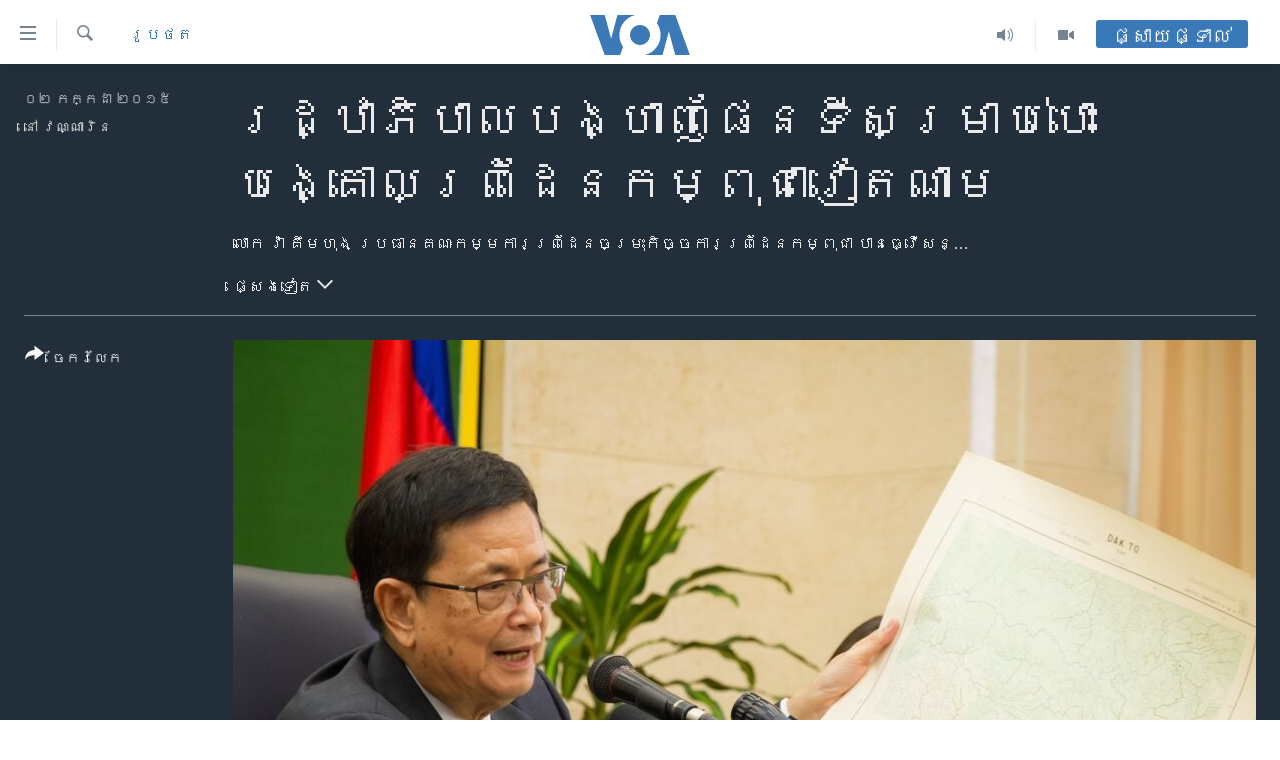

--- FILE ---
content_type: text/html; charset=utf-8
request_url: https://khmer.voanews.com/a/government-show-map-for-border-post-between-cambodia-and-vietnam/2845999.html
body_size: 11510
content:

<!DOCTYPE html>
<html lang="km" dir="ltr" class="no-js">
<head>
<link href="/Content/responsive/VOA/km-KH/VOA-km-KH.css?&amp;av=0.0.0.0&amp;cb=306" rel="stylesheet"/>
<script src="https://tags.voanews.com/voa-pangea/prod/utag.sync.js"></script> <script type='text/javascript' src='https://www.youtube.com/iframe_api' async></script>
<script type="text/javascript">
//a general 'js' detection, must be on top level in <head>, due to CSS performance
document.documentElement.className = "js";
var cacheBuster = "306";
var appBaseUrl = "/";
var imgEnhancerBreakpoints = [0, 144, 256, 408, 650, 1023, 1597];
var isLoggingEnabled = false;
var isPreviewPage = false;
var isLivePreviewPage = false;
if (!isPreviewPage) {
window.RFE = window.RFE || {};
window.RFE.cacheEnabledByParam = window.location.href.indexOf('nocache=1') === -1;
const url = new URL(window.location.href);
const params = new URLSearchParams(url.search);
// Remove the 'nocache' parameter
params.delete('nocache');
// Update the URL without the 'nocache' parameter
url.search = params.toString();
window.history.replaceState(null, '', url.toString());
} else {
window.addEventListener('load', function() {
const links = window.document.links;
for (let i = 0; i < links.length; i++) {
links[i].href = '#';
links[i].target = '_self';
}
})
}
var pwaEnabled = false;
var swCacheDisabled;
</script>
<meta charset="utf-8" />
<title>រដ្ឋាភិបាលបង្ហាញ​ផែនទី​សម្រាប់​បោះ​បង្គោល​ព្រំដែន​កម្ពុជា​វៀតណាម</title>
<meta name="description" content="លោក វ៉ា គឹមហុង ប្រធានគណៈកម្មការព្រំដែនចម្រុះកិច្ចការព្រំដែនកម្ពុជា បានធ្វើសន្និសីទកាសែតបង្ហាញផែនទីដែលទទួលស្គាល់ជាផ្លូវការសម្រាប់ប្រើបោះបង្គោលព្រំដែននៅឯទីស្តីការគណៈរដ្ឋមន្រ្តី កាល​ពី​ថ្ងៃ​ទី​២ ខែ​កក្កដា ឆ្នាំ​២០១៥។" />
<meta name="keywords" content="កម្ពុជា, រូបថត" />
<meta name="viewport" content="width=device-width, initial-scale=1.0" />
<meta http-equiv="X-UA-Compatible" content="IE=edge" />
<meta name="robots" content="max-image-preview:large"><meta property="fb:pages" content="154829473799" />
<meta name="msvalidate.01" content="3286EE554B6F672A6F2E608C02343C0E" />
<meta name="google-site-verification" content="9N67UibWUmTgBbmaYWYsq5uN7iR6xbECfPAJOqOdq1I" />
<link href="https://khmer.voanews.com/a/government-show-map-for-border-post-between-cambodia-and-vietnam/2845999.html" rel="canonical" />
<meta name="apple-mobile-web-app-title" content="វីអូអេ" />
<meta name="apple-mobile-web-app-status-bar-style" content="black" />
<meta name="apple-itunes-app" content="app-id=632618796, app-argument=//2845999.ltr" />
<meta content="រដ្ឋាភិបាលបង្ហាញ​ផែនទី​សម្រាប់​បោះ​បង្គោល​ព្រំដែន​កម្ពុជា​វៀតណាម" property="og:title" />
<meta content="លោក វ៉ា គឹមហុង ប្រធានគណៈកម្មការព្រំដែនចម្រុះកិច្ចការព្រំដែនកម្ពុជា បានធ្វើសន្និសីទកាសែតបង្ហាញផែនទីដែលទទួលស្គាល់ជាផ្លូវការសម្រាប់ប្រើបោះបង្គោលព្រំដែននៅឯទីស្តីការគណៈរដ្ឋមន្រ្តី កាល​ពី​ថ្ងៃ​ទី​២ ខែ​កក្កដា ឆ្នាំ​២០១៥។" property="og:description" />
<meta content="article" property="og:type" />
<meta content="https://khmer.voanews.com/a/government-show-map-for-border-post-between-cambodia-and-vietnam/2845999.html" property="og:url" />
<meta content="វីអូអេ" property="og:site_name" />
<meta content="https://www.facebook.com/VOAKhmer" property="article:publisher" />
<meta content="https://gdb.voanews.com/607dadad-3f49-421a-9e5d-624ee74aa95e_w1200_h630.jpg" property="og:image" />
<meta content="1200" property="og:image:width" />
<meta content="630" property="og:image:height" />
<meta content="184356595034015" property="fb:app_id" />
<meta content="នៅ វណ្ណារិន" name="Author" />
<meta content="gallery" name="twitter:card" />
<meta content="@voakhmer" name="twitter:site" />
<meta content="https://gdb.voanews.com/607dadad-3f49-421a-9e5d-624ee74aa95e_w1200_h630.jpg" name="twitter:image" />
<meta content="រដ្ឋាភិបាលបង្ហាញ​ផែនទី​សម្រាប់​បោះ​បង្គោល​ព្រំដែន​កម្ពុជា​វៀតណាម" name="twitter:title" />
<meta content="លោក វ៉ា គឹមហុង ប្រធានគណៈកម្មការព្រំដែនចម្រុះកិច្ចការព្រំដែនកម្ពុជា បានធ្វើសន្និសីទកាសែតបង្ហាញផែនទីដែលទទួលស្គាល់ជាផ្លូវការសម្រាប់ប្រើបោះបង្គោលព្រំដែននៅឯទីស្តីការគណៈរដ្ឋមន្រ្តី កាល​ពី​ថ្ងៃ​ទី​២ ខែ​កក្កដា ឆ្នាំ​២០១៥។" name="twitter:description" />
<link rel="amphtml" href="https://khmer.voanews.com/amp/government-show-map-for-border-post-between-cambodia-and-vietnam/2845999.html" />
<script type="application/ld+json">{"articleSection":"រូបថត","isAccessibleForFree":true,"headline":"រដ្ឋាភិបាលបង្ហាញ​ផែនទី​សម្រាប់​បោះ​បង្គោល​ព្រំដែន​កម្ពុជា​វៀតណាម","inLanguage":"km-KH","keywords":"កម្ពុជា, រូបថត","author":{"@type":"Person","url":"https://khmer.voanews.com/author/នៅ-វណ្ណារិន/i_biv","description":"","image":{"@type":"ImageObject"},"name":"នៅ វណ្ណារិន"},"datePublished":"2015-07-02 08:57:00Z","dateModified":"2015-07-03 04:28:35Z","publisher":{"logo":{"width":512,"height":220,"@type":"ImageObject","url":"https://khmer.voanews.com/Content/responsive/VOA/km-KH/img/logo.png"},"@type":"NewsMediaOrganization","url":"https://khmer.voanews.com","sameAs":["https://www.facebook.com/VOAKhmer","https://twitter.com/voakhmer","https://www.youtube.com/VOAKhmer","https://www.instagram.com/voakhmer/","https://t.me/voakhmer"],"name":"វីអូអេ - VOA Khmer","alternateName":""},"@context":"https://schema.org","@type":"NewsArticle","mainEntityOfPage":"https://khmer.voanews.com/a/government-show-map-for-border-post-between-cambodia-and-vietnam/2845999.html","url":"https://khmer.voanews.com/a/government-show-map-for-border-post-between-cambodia-and-vietnam/2845999.html","description":"លោក វ៉ា គឹមហុង ប្រធានគណៈកម្មការព្រំដែនចម្រុះកិច្ចការព្រំដែនកម្ពុជា បានធ្វើសន្និសីទកាសែតបង្ហាញផែនទីដែលទទួលស្គាល់ជាផ្លូវការសម្រាប់ប្រើបោះបង្គោលព្រំដែននៅឯទីស្តីការគណៈរដ្ឋមន្រ្តី កាល​ពី​ថ្ងៃ​ទី​២ ខែ​កក្កដា ឆ្នាំ​២០១៥។","image":{"width":1080,"height":608,"@type":"ImageObject","url":"https://gdb.voanews.com/607dadad-3f49-421a-9e5d-624ee74aa95e_w1080_h608.jpg"},"name":"រដ្ឋាភិបាលបង្ហាញ​ផែនទី​សម្រាប់​បោះ​បង្គោល​ព្រំដែន​កម្ពុជា​វៀតណាម"}</script>
<script src="/Scripts/responsive/infographics.b?v=dVbZ-Cza7s4UoO3BqYSZdbxQZVF4BOLP5EfYDs4kqEo1&amp;av=0.0.0.0&amp;cb=306"></script>
<script src="/Scripts/responsive/loader.b?v=Q26XNwrL6vJYKjqFQRDnx01Lk2pi1mRsuLEaVKMsvpA1&amp;av=0.0.0.0&amp;cb=306"></script>
<link rel="icon" type="image/svg+xml" href="/Content/responsive/VOA/img/webApp/favicon.svg" />
<link rel="alternate icon" href="/Content/responsive/VOA/img/webApp/favicon.ico" />
<link rel="apple-touch-icon" sizes="152x152" href="/Content/responsive/VOA/img/webApp/ico-152x152.png" />
<link rel="apple-touch-icon" sizes="144x144" href="/Content/responsive/VOA/img/webApp/ico-144x144.png" />
<link rel="apple-touch-icon" sizes="114x114" href="/Content/responsive/VOA/img/webApp/ico-114x114.png" />
<link rel="apple-touch-icon" sizes="72x72" href="/Content/responsive/VOA/img/webApp/ico-72x72.png" />
<link rel="apple-touch-icon-precomposed" href="/Content/responsive/VOA/img/webApp/ico-57x57.png" />
<link rel="icon" sizes="192x192" href="/Content/responsive/VOA/img/webApp/ico-192x192.png" />
<link rel="icon" sizes="128x128" href="/Content/responsive/VOA/img/webApp/ico-128x128.png" />
<meta name="msapplication-TileColor" content="#ffffff" />
<meta name="msapplication-TileImage" content="/Content/responsive/VOA/img/webApp/ico-144x144.png" />
<link rel="alternate" type="application/rss+xml" title="VOA - Top Stories [RSS]" href="/api/" />
<link rel="sitemap" type="application/rss+xml" href="/sitemap.xml" />
</head>
<body class=" nav-no-loaded cc_theme pg-media pg-photoblog js-category-to-nav nojs-images ">
<script type="text/javascript" >
var analyticsData = {url:"https://khmer.voanews.com/a/government-show-map-for-border-post-between-cambodia-and-vietnam/2845999.html",property_id:"467",article_uid:"2845999",page_title:"រដ្ឋាភិបាលបង្ហាញ​ផែនទី​សម្រាប់​បោះ​បង្គោល​ព្រំដែន​កម្ពុជា​វៀតណាម",page_type:"photo gallery",content_type:"photo",subcontent_type:"photo gallery",last_modified:"2015-07-03 04:28:35Z",pub_datetime:"2015-07-02 08:57:00Z",pub_year:"2015",pub_month:"07",pub_day:"02",pub_hour:"08",pub_weekday:"Thursday",section:"រូបថត",english_section:"photos",byline:"នៅ វណ្ណារិន",categories:"cambodia,photos",domain:"khmer.voanews.com",language:"Khmer",language_service:"VOA Khmer",platform:"web",copied:"no",copied_article:"",copied_title:"",runs_js:"Yes",cms_release:"8.44.0.0.306",enviro_type:"prod",slug:"government-show-map-for-border-post-between-cambodia-and-vietnam",entity:"VOA",short_language_service:"KHM",platform_short:"W",page_name:"រដ្ឋាភិបាលបង្ហាញ​ផែនទី​សម្រាប់​បោះ​បង្គោល​ព្រំដែន​កម្ពុជា​វៀតណាម"};
</script>
<noscript><iframe src="https://www.googletagmanager.com/ns.html?id=GTM-N8MP7P" height="0" width="0" style="display:none;visibility:hidden"></iframe></noscript><script type="text/javascript" data-cookiecategory="analytics">
var gtmEventObject = Object.assign({}, analyticsData, {event: 'page_meta_ready'});window.dataLayer = window.dataLayer || [];window.dataLayer.push(gtmEventObject);
if (top.location === self.location) { //if not inside of an IFrame
var renderGtm = "true";
if (renderGtm === "true") {
(function(w,d,s,l,i){w[l]=w[l]||[];w[l].push({'gtm.start':new Date().getTime(),event:'gtm.js'});var f=d.getElementsByTagName(s)[0],j=d.createElement(s),dl=l!='dataLayer'?'&l='+l:'';j.async=true;j.src='//www.googletagmanager.com/gtm.js?id='+i+dl;f.parentNode.insertBefore(j,f);})(window,document,'script','dataLayer','GTM-N8MP7P');
}
}
</script>
<!--Analytics tag js version start-->
<script type="text/javascript" data-cookiecategory="analytics">
var utag_data = Object.assign({}, analyticsData, {});
if(typeof(TealiumTagFrom)==='function' && typeof(TealiumTagSearchKeyword)==='function') {
var utag_from=TealiumTagFrom();var utag_searchKeyword=TealiumTagSearchKeyword();
if(utag_searchKeyword!=null && utag_searchKeyword!=='' && utag_data["search_keyword"]==null) utag_data["search_keyword"]=utag_searchKeyword;if(utag_from!=null && utag_from!=='') utag_data["from"]=TealiumTagFrom();}
if(window.top!== window.self&&utag_data.page_type==="snippet"){utag_data.page_type = 'iframe';}
try{if(window.top!==window.self&&window.self.location.hostname===window.top.location.hostname){utag_data.platform = 'self-embed';utag_data.platform_short = 'se';}}catch(e){if(window.top!==window.self&&window.self.location.search.includes("platformType=self-embed")){utag_data.platform = 'cross-promo';utag_data.platform_short = 'cp';}}
(function(a,b,c,d){ a="https://tags.voanews.com/voa-pangea/prod/utag.js"; b=document;c="script";d=b.createElement(c);d.src=a;d.type="text/java"+c;d.async=true; a=b.getElementsByTagName(c)[0];a.parentNode.insertBefore(d,a); })();
</script>
<!--Analytics tag js version end-->
<!-- Analytics tag management NoScript -->
<noscript>
<img style="position: absolute; border: none;" src="https://ssc.voanews.com/b/ss/bbgprod,bbgentityvoa/1/G.4--NS/642392017?pageName=voa%3akhm%3aw%3aphoto%20gallery%3a%e1%9e%9a%e1%9e%8a%e1%9f%92%e1%9e%8b%e1%9e%b6%e1%9e%97%e1%9e%b7%e1%9e%94%e1%9e%b6%e1%9e%9b%e1%9e%94%e1%9e%84%e1%9f%92%e1%9e%a0%e1%9e%b6%e1%9e%89%e2%80%8b%e1%9e%95%e1%9f%82%e1%9e%93%e1%9e%91%e1%9e%b8%e2%80%8b%e1%9e%9f%e1%9e%98%e1%9f%92%e1%9e%9a%e1%9e%b6%e1%9e%94%e1%9f%8b%e2%80%8b%e1%9e%94%e1%9f%84%e1%9f%87%e2%80%8b%e1%9e%94%e1%9e%84%e1%9f%92%e1%9e%82%e1%9f%84%e1%9e%9b%e2%80%8b%e1%9e%96%e1%9f%92%e1%9e%9a%e1%9f%86%e1%9e%8a%e1%9f%82%e1%9e%93%e2%80%8b%e1%9e%80%e1%9e%98%e1%9f%92%e1%9e%96%e1%9e%bb%e1%9e%87%e1%9e%b6%e2%80%8b%e1%9e%9c%e1%9f%80%e1%9e%8f%e1%9e%8e%e1%9e%b6%e1%9e%98&amp;c6=%e1%9e%9a%e1%9e%8a%e1%9f%92%e1%9e%8b%e1%9e%b6%e1%9e%97%e1%9e%b7%e1%9e%94%e1%9e%b6%e1%9e%9b%e1%9e%94%e1%9e%84%e1%9f%92%e1%9e%a0%e1%9e%b6%e1%9e%89%e2%80%8b%e1%9e%95%e1%9f%82%e1%9e%93%e1%9e%91%e1%9e%b8%e2%80%8b%e1%9e%9f%e1%9e%98%e1%9f%92%e1%9e%9a%e1%9e%b6%e1%9e%94%e1%9f%8b%e2%80%8b%e1%9e%94%e1%9f%84%e1%9f%87%e2%80%8b%e1%9e%94%e1%9e%84%e1%9f%92%e1%9e%82%e1%9f%84%e1%9e%9b%e2%80%8b%e1%9e%96%e1%9f%92%e1%9e%9a%e1%9f%86%e1%9e%8a%e1%9f%82%e1%9e%93%e2%80%8b%e1%9e%80%e1%9e%98%e1%9f%92%e1%9e%96%e1%9e%bb%e1%9e%87%e1%9e%b6%e2%80%8b%e1%9e%9c%e1%9f%80%e1%9e%8f%e1%9e%8e%e1%9e%b6%e1%9e%98&amp;v36=8.44.0.0.306&amp;v6=D=c6&amp;g=https%3a%2f%2fkhmer.voanews.com%2fa%2fgovernment-show-map-for-border-post-between-cambodia-and-vietnam%2f2845999.html&amp;c1=D=g&amp;v1=D=g&amp;events=event1&amp;c16=voa%20khmer&amp;v16=D=c16&amp;c5=photos&amp;v5=D=c5&amp;ch=%e1%9e%9a%e1%9e%bc%e1%9e%94%e1%9e%90%e1%9e%8f&amp;c15=khmer&amp;v15=D=c15&amp;c4=photo&amp;v4=D=c4&amp;c14=2845999&amp;v14=D=c14&amp;v20=no&amp;c17=web&amp;v17=D=c17&amp;mcorgid=518abc7455e462b97f000101%40adobeorg&amp;server=khmer.voanews.com&amp;pageType=D=c4&amp;ns=bbg&amp;v29=D=server&amp;v25=voa&amp;v30=467&amp;v105=D=User-Agent " alt="analytics" width="1" height="1" /></noscript>
<!-- End of Analytics tag management NoScript -->
<!--*** Accessibility links - For ScreenReaders only ***-->
<section>
<div class="sr-only">
<h2>ភ្ជាប់​ទៅ​គេហទំព័រ​ទាក់ទង</h2>
<ul>
<li><a href="#content" data-disable-smooth-scroll="1">រំលង​និង​ចូល​ទៅ​​ទំព័រ​ព័ត៌មាន​​តែ​ម្តង</a></li>
<li><a href="#navigation" data-disable-smooth-scroll="1">រំលង​និង​ចូល​ទៅ​ទំព័រ​រចនាសម្ព័ន្ធ​</a></li>
<li><a href="#txtHeaderSearch" data-disable-smooth-scroll="1">រំលង​និង​ចូល​ទៅ​កាន់​ទំព័រ​ស្វែង​រក</a></li>
</ul>
</div>
</section>
<div dir="ltr">
<div id="page">
<aside>
<div class="c-lightbox overlay-modal">
<div class="c-lightbox__intro">
<h2 class="c-lightbox__intro-title"></h2>
<button class="btn btn--rounded c-lightbox__btn c-lightbox__intro-next" title="បន្ទាប់">
<span class="ico ico--rounded ico-chevron-forward"></span>
<span class="sr-only">បន្ទាប់</span>
</button>
</div>
<div class="c-lightbox__nav">
<button class="btn btn--rounded c-lightbox__btn c-lightbox__btn--close" title="បិទ">
<span class="ico ico--rounded ico-close"></span>
<span class="sr-only">បិទ</span>
</button>
<button class="btn btn--rounded c-lightbox__btn c-lightbox__btn--prev" title="មុន">
<span class="ico ico--rounded ico-chevron-backward"></span>
<span class="sr-only">មុន</span>
</button>
<button class="btn btn--rounded c-lightbox__btn c-lightbox__btn--next" title="បន្ទាប់">
<span class="ico ico--rounded ico-chevron-forward"></span>
<span class="sr-only">បន្ទាប់</span>
</button>
</div>
<div class="c-lightbox__content-wrap">
<figure class="c-lightbox__content">
<span class="c-spinner c-spinner--lightbox">
<img src="/Content/responsive/img/player-spinner.png"
alt="សូម​រង់ចាំ"
title="សូម​រង់ចាំ" />
</span>
<div class="c-lightbox__img">
<div class="thumb">
<img src="" alt="" />
</div>
</div>
<figcaption>
<div class="c-lightbox__info c-lightbox__info--foot">
<span class="c-lightbox__counter"></span>
<span class="caption c-lightbox__caption"></span>
</div>
</figcaption>
</figure>
</div>
<div class="hidden">
<div class="content-advisory__box content-advisory__box--lightbox">
<span class="content-advisory__box-text">This image contains sensitive content which some people may find offensive or disturbing.</span>
<button class="btn btn--transparent content-advisory__box-btn m-t-md" value="text" type="button">
<span class="btn__text">
Click to reveal
</span>
</button>
</div>
</div>
</div>
<div class="print-dialogue">
<div class="container">
<h3 class="print-dialogue__title section-head">ជម្រើស​ក្នុង​ការ​បោះពុម្ព</h3>
<div class="print-dialogue__opts">
<ul class="print-dialogue__opt-group">
<li class="form__group form__group--checkbox">
<input class="form__check " id="checkboxImages" name="checkboxImages" type="checkbox" checked="checked" />
<label for="checkboxImages" class="form__label m-t-md">រូបថត</label>
</li>
<li class="form__group form__group--checkbox">
<input class="form__check " id="checkboxMultimedia" name="checkboxMultimedia" type="checkbox" checked="checked" />
<label for="checkboxMultimedia" class="form__label m-t-md">ពហុព័ត៌មាន</label>
</li>
</ul>
<ul class="print-dialogue__opt-group">
<li class="form__group form__group--checkbox">
<input class="form__check " id="checkboxEmbedded" name="checkboxEmbedded" type="checkbox" checked="checked" />
<label for="checkboxEmbedded" class="form__label m-t-md">ខ្លឹមសារ​ព័ត៌មាន​ដែល​ភ្ជាប់​ពី​ទំព័រ​ផ្សេង</label>
</li>
<li class="hidden">
<input class="form__check " id="checkboxComments" name="checkboxComments" type="checkbox" />
<label for="checkboxComments" class="form__label m-t-md">មតិ</label>
</li>
</ul>
</div>
<div class="print-dialogue__buttons">
<button class="btn btn--secondary close-button" type="button" title="បោះបង់">
<span class="btn__text ">បោះបង់</span>
</button>
<button class="btn btn-cust-print m-l-sm" type="button" title="បោះពុម្ព">
<span class="btn__text ">បោះពុម្ព</span>
</button>
</div>
</div>
</div>
<div class="ctc-message pos-fix">
<div class="ctc-message__inner">Link has been copied to clipboard</div>
</div>
</aside>
<div class="hdr-20 hdr-20--big">
<div class="hdr-20__inner">
<div class="hdr-20__max pos-rel">
<div class="hdr-20__side hdr-20__side--primary d-flex">
<label data-for="main-menu-ctrl" data-switcher-trigger="true" data-switch-target="main-menu-ctrl" class="burger hdr-trigger pos-rel trans-trigger" data-trans-evt="click" data-trans-id="menu">
<span class="ico ico-close hdr-trigger__ico hdr-trigger__ico--close burger__ico burger__ico--close"></span>
<span class="ico ico-menu hdr-trigger__ico hdr-trigger__ico--open burger__ico burger__ico--open"></span>
</label>
<div class="menu-pnl pos-fix trans-target" data-switch-target="main-menu-ctrl" data-trans-id="menu">
<div class="menu-pnl__inner">
<nav class="main-nav menu-pnl__item menu-pnl__item--first">
<ul class="main-nav__list accordeon" data-analytics-tales="false" data-promo-name="link" data-location-name="nav,secnav">
<li class="main-nav__item">
<a class="main-nav__item-name main-nav__item-name--link" href="/p/6039.html" title="កម្ពុជា" data-item-name="cambodia-news" >កម្ពុជា</a>
</li>
<li class="main-nav__item">
<a class="main-nav__item-name main-nav__item-name--link" href="https://khmer.voanews.com/p/7317.html" title="អន្តរជាតិ" target="_blank" rel="noopener">អន្តរជាតិ</a>
</li>
<li class="main-nav__item">
<a class="main-nav__item-name main-nav__item-name--link" href="/z/2290" title="អាមេរិក" data-item-name="united-states" >អាមេរិក</a>
</li>
<li class="main-nav__item">
<a class="main-nav__item-name main-nav__item-name--link" href="/z/7448" title="ចិន" data-item-name="China-news" >ចិន</a>
</li>
<li class="main-nav__item">
<a class="main-nav__item-name main-nav__item-name--link" href="/hellovoa" title="ហេឡូវីអូអេ" data-item-name="hello-voa-show" >ហេឡូវីអូអេ</a>
</li>
<li class="main-nav__item">
<a class="main-nav__item-name main-nav__item-name--link" href="/creativecambodia" title="កម្ពុជាច្នៃប្រតិដ្ឋ" data-item-name="creativecambodia" >កម្ពុជាច្នៃប្រតិដ្ឋ</a>
</li>
<li class="main-nav__item">
<a class="main-nav__item-name main-nav__item-name--link" href="/newsevents" title="ព្រឹត្តិការណ៍ព័ត៌មាន" data-item-name="news-events" >ព្រឹត្តិការណ៍ព័ត៌មាន</a>
</li>
<li class="main-nav__item">
<a class="main-nav__item-name main-nav__item-name--link" href="https://khmer.voanews.com/programs/tv" title="ទូរទស្សន៍ / វីដេអូ​" >ទូរទស្សន៍ / វីដេអូ​</a>
</li>
<li class="main-nav__item">
<a class="main-nav__item-name main-nav__item-name--link" href="http://khmer.voanews.com/programindex.html" title="វិទ្យុ / ផតខាសថ៍" >វិទ្យុ / ផតខាសថ៍</a>
</li>
<li class="main-nav__item">
<a class="main-nav__item-name main-nav__item-name--link" href="/allprograms" title="កម្មវិធីទាំងអស់" data-item-name="allprograms" >កម្មវិធីទាំងអស់</a>
</li>
</ul>
</nav>
<div class="menu-pnl__item">
<a href="https://www.voacambodia.com/" class="menu-pnl__item-link" alt="Khmer English">Khmer English</a>
</div>
<div class="menu-pnl__item menu-pnl__item--social">
<h5 class="menu-pnl__sub-head">បណ្តាញ​សង្គម</h5>
<a href="https://www.facebook.com/VOAKhmer" title="តាមដាន​​តាម​ Facebook" data-analytics-text="follow_on_facebook" class="btn btn--rounded btn--social-inverted menu-pnl__btn js-social-btn btn-facebook" target="_blank" rel="noopener">
<span class="ico ico-facebook-alt ico--rounded"></span>
</a>
<a href="https://twitter.com/voakhmer" title="តាមដាន​​តាម​ Twitter" data-analytics-text="follow_on_twitter" class="btn btn--rounded btn--social-inverted menu-pnl__btn js-social-btn btn-twitter" target="_blank" rel="noopener">
<span class="ico ico-twitter ico--rounded"></span>
</a>
<a href="https://www.youtube.com/VOAKhmer" title="តាមដាន​​តាម​ YouTube" data-analytics-text="follow_on_youtube" class="btn btn--rounded btn--social-inverted menu-pnl__btn js-social-btn btn-youtube" target="_blank" rel="noopener">
<span class="ico ico-youtube ico--rounded"></span>
</a>
<a href="https://www.instagram.com/voakhmer/" title="Follow us on Instagram" data-analytics-text="follow_on_instagram" class="btn btn--rounded btn--social-inverted menu-pnl__btn js-social-btn btn-instagram" target="_blank" rel="noopener">
<span class="ico ico-instagram ico--rounded"></span>
</a>
</div>
<div class="menu-pnl__item">
<a href="/navigation/allsites" class="menu-pnl__item-link">
<span class="ico ico-languages "></span>
ភាសា
</a>
</div>
</div>
</div>
<label data-for="top-search-ctrl" data-switcher-trigger="true" data-switch-target="top-search-ctrl" class="top-srch-trigger hdr-trigger">
<span class="ico ico-close hdr-trigger__ico hdr-trigger__ico--close top-srch-trigger__ico top-srch-trigger__ico--close"></span>
<span class="ico ico-search hdr-trigger__ico hdr-trigger__ico--open top-srch-trigger__ico top-srch-trigger__ico--open"></span>
</label>
<div class="srch-top srch-top--in-header" data-switch-target="top-search-ctrl">
<div class="container">
<form action="/s" class="srch-top__form srch-top__form--in-header" id="form-topSearchHeader" method="get" role="search"><label for="txtHeaderSearch" class="sr-only">ស្វែង​រក</label>
<input type="text" id="txtHeaderSearch" name="k" placeholder="ស្វែង​រក​ពាក្យ..." accesskey="s" value="" class="srch-top__input analyticstag-event" onkeydown="if (event.keyCode === 13) { FireAnalyticsTagEventOnSearch('search', $dom.get('#txtHeaderSearch')[0].value) }" />
<button title="ស្វែង​រក" type="submit" class="btn btn--top-srch analyticstag-event" onclick="FireAnalyticsTagEventOnSearch('search', $dom.get('#txtHeaderSearch')[0].value) ">
<span class="ico ico-search"></span>
</button></form>
</div>
</div>
<a href="/" class="main-logo-link">
<img src="/Content/responsive/VOA/km-KH/img/logo-compact.svg" class="main-logo main-logo--comp" alt="site logo">
<img src="/Content/responsive/VOA/km-KH/img/logo.svg" class="main-logo main-logo--big" alt="site logo">
</a>
</div>
<div class="hdr-20__side hdr-20__side--secondary d-flex">
<a href="/p/6001.html" title="Video" class="hdr-20__secondary-item" data-item-name="video">
<span class="ico ico-video hdr-20__secondary-icon"></span>
</a>
<a href="/programs/radio" title="Audio" class="hdr-20__secondary-item" data-item-name="audio">
<span class="ico ico-audio hdr-20__secondary-icon"></span>
</a>
<a href="/s" title="ស្វែង​រក" class="hdr-20__secondary-item hdr-20__secondary-item--search" data-item-name="search">
<span class="ico ico-search hdr-20__secondary-icon hdr-20__secondary-icon--search"></span>
</a>
<div class="hdr-20__secondary-item live-b-drop">
<div class="live-b-drop__off">
<a href="/live/" class="live-b-drop__link" title="ផ្សាយផ្ទាល់" data-item-name="live">
<span class="badge badge--live-btn badge--live-btn-off">
ផ្សាយផ្ទាល់
</span>
</a>
</div>
<div class="live-b-drop__on hidden">
<label data-for="live-ctrl" data-switcher-trigger="true" data-switch-target="live-ctrl" class="live-b-drop__label pos-rel">
<span class="badge badge--live badge--live-btn">
ផ្សាយផ្ទាល់
</span>
<span class="ico ico-close live-b-drop__label-ico live-b-drop__label-ico--close"></span>
</label>
<div class="live-b-drop__panel" id="targetLivePanelDiv" data-switch-target="live-ctrl"></div>
</div>
</div>
<div class="srch-bottom">
<form action="/s" class="srch-bottom__form d-flex" id="form-bottomSearch" method="get" role="search"><label for="txtSearch" class="sr-only">ស្វែង​រក</label>
<input type="search" id="txtSearch" name="k" placeholder="ស្វែង​រក​ពាក្យ..." accesskey="s" value="" class="srch-bottom__input analyticstag-event" onkeydown="if (event.keyCode === 13) { FireAnalyticsTagEventOnSearch('search', $dom.get('#txtSearch')[0].value) }" />
<button title="ស្វែង​រក" type="submit" class="btn btn--bottom-srch analyticstag-event" onclick="FireAnalyticsTagEventOnSearch('search', $dom.get('#txtSearch')[0].value) ">
<span class="ico ico-search"></span>
</button></form>
</div>
</div>
<img src="/Content/responsive/VOA/km-KH/img/logo-print.gif" class="logo-print" alt="site logo">
<img src="/Content/responsive/VOA/km-KH/img/logo-print_color.png" class="logo-print logo-print--color" alt="site logo">
</div>
</div>
</div>
<script>
if (document.body.className.indexOf('pg-home') > -1) {
var nav2In = document.querySelector('.hdr-20__inner');
var nav2Sec = document.querySelector('.hdr-20__side--secondary');
var secStyle = window.getComputedStyle(nav2Sec);
if (nav2In && window.pageYOffset < 150 && secStyle['position'] !== 'fixed') {
nav2In.classList.add('hdr-20__inner--big')
}
}
</script>
<div class="c-hlights c-hlights--breaking c-hlights--no-item" data-hlight-display="mobile,desktop">
<div class="c-hlights__wrap container p-0">
<div class="c-hlights__nav">
<a role="button" href="#" title="មុន">
<span class="ico ico-chevron-backward m-0"></span>
<span class="sr-only">មុន</span>
</a>
<a role="button" href="#" title="បន្ទាប់">
<span class="ico ico-chevron-forward m-0"></span>
<span class="sr-only">បន្ទាប់</span>
</a>
</div>
<span class="c-hlights__label">
<span class="">ព័ត៌មាន​​ថ្មី</span>
<span class="switcher-trigger">
<label data-for="more-less-1" data-switcher-trigger="true" class="switcher-trigger__label switcher-trigger__label--more p-b-0" title="ផ្សេង​ទៀត">
<span class="ico ico-chevron-down"></span>
</label>
<label data-for="more-less-1" data-switcher-trigger="true" class="switcher-trigger__label switcher-trigger__label--less p-b-0" title="បិទ">
<span class="ico ico-chevron-up"></span>
</label>
</span>
</span>
<ul class="c-hlights__items switcher-target" data-switch-target="more-less-1">
</ul>
</div>
</div> <div id="content">
<div class="media-container">
<div class="container">
<div class="hdr-container row">
<div class="col-category col-xs-12 col-md-2 pull-left"> <div class="category js-category">
<a class="" href="/z/2285">រូបថត</a> </div>
</div><div class="col-title col-xs-12 col-md-10 pull-right"> <h1 class="">
រដ្ឋាភិបាលបង្ហាញ​ផែនទី​សម្រាប់​បោះ​បង្គោល​ព្រំដែន​កម្ពុជា​វៀតណាម
</h1>
</div><div class="col-publishing-details col-xs-12 col-sm-12 col-md-2 pull-left"> <div class="publishing-details ">
<div class="published">
<span class="date" >
<time pubdate="pubdate" datetime="2015-07-02T15:57:00+07:00">
០២ កក្កដា ២០១៥
</time>
</span>
</div>
<div class="links">
<ul class="links__list links__list--column">
<li class="links__item">
នៅ វណ្ណារិន
</li>
</ul>
</div>
</div>
</div><div class="col-title col-xs-12 col-md-10 pull-right content-offset"> <div id="article-content">
<div class="wsw switcher-target switcher-target--inline" data-switch-target="more-less-2845999">
លោក វ៉ា គឹមហុង ប្រធានគណៈកម្មការព្រំដែនចម្រុះកិច្ចការព្រំដែនកម្ពុជា បានធ្វើសន្និសីទកាសែតបង្ហាញផែនទីដែលទទួលស្គាល់ជាផ្លូវការសម្រាប់ប្រើបោះបង្គោលព្រំដែននៅឯទីស្តីការគណៈរដ្ឋមន្រ្តី កាល​ពី​ថ្ងៃ​ទី​២ ខែ​កក្កដា ឆ្នាំ​២០១៥។<br />
ភាពតានតឹងបានកើតឡើង នៅពេលដែលតំណាងរាស្រ្តគណបក្សសង្គ្រោះជាតិបានចោទសំនួរអំពីបញ្ហានានាទាក់ទងនឹងវិវាទព្រំដែនប្រទេសកម្ពុជានិងវៀតណាម ក៏ដូចជាការប៉ះទង្គិចនៅព្រំដែនកាលពីសប្តាហ៍មុន។<br />
នៅពេលបញ្ចប់នៃសន្និសីទនោះ អ្នកតំណាងរាស្រ្តនៃគណបក្សជំទាស់មិនត្រូវបានអនុញ្ញាតឲ្យផ្តល់បទសម្ភាសន៍ទៅកាន់អ្នកសារព័ត៌មាននៅក្នុងបរិវេននៃទីស្តីការគណៈរដ្ឋមន្រ្តីឡើយ ហើយភ្លាមៗនោះអ្នកសារព័ត៌មានត្រូវបានបណ្តេញចេញពីបរិវេននោះផងដែរ។
</div>
<div class="switcher-trigger ">
<label data-for="more-less-2845999" data-switcher-trigger="true" class="switcher-trigger__label switcher-trigger__label--more" title="ផ្សេង​ទៀត">
ផ្សេង​ទៀត
<span class="ico ico-chevron-down"></span>
</label>
<label data-for="more-less-2845999" data-switcher-trigger="true" class="switcher-trigger__label switcher-trigger__label--less" title="បិទ">
បិទ
<span class="ico ico-chevron-up"></span>
</label>
</div>
</div>
</div><div class="col-lg-12 separator"> <div class="separator">
<hr class="title-line" />
</div>
</div>
<div class="col-multimedia col-xs-12 col-md-10 pull-right">
<div id="galleryItems">
<figure class="media-pholder gallery-item js-media-expand">
<div class="img-wrap img-wrap--gallery">
<div class="thumb">
<img src="https://gdb.voanews.com/607dadad-3f49-421a-9e5d-624ee74aa95e_w1024_q10_s.jpg" alt="លោក វ៉ា​ គឹម​ហុង ប្រធាន​គណៈកម្មការ​ព្រំដែន​ចម្រុះ​កិច្ចការ​ព្រំដែន​កម្ពុជា​ លើក​បង្ហាញ​ផែនទី​តំបន់​ Dak To នៃ​ប្រទេស​វៀត​ណាម​ជាប់​ព្រំដែន​កម្ពុជា​ ក្នុង​​សន្និសីទ​កាសែត​ដែល​បង្ហាញ​​ផែនទី​ដែល​​ប្រើ​បោះ​សម្រាប់​​​បង្គោល​ព្រំដែន​ នា​ទីស្តីការ​គណៈ​រដ្ឋមន្រ្តី​ កាល​ពី​ថ្ងៃ​ទី​២​ ខែ​កក្កដា​ ឆ្នាំ​២០១៥​។​ (នៅ​ វណ្ណារិន/VOA)​" class="img-wrap--gallery" />
</div>
</div>
<figcaption>
<div class="img-desc img-desc--inverted d-flex">
<span class="img-number">១</span>
<span class="caption caption--inverted">លោក វ៉ា​ គឹម​ហុង ប្រធាន​គណៈកម្មការ​ព្រំដែន​ចម្រុះ​កិច្ចការ​ព្រំដែន​កម្ពុជា​ លើក​បង្ហាញ​ផែនទី​តំបន់​ Dak To នៃ​ប្រទេស​វៀត​ណាម​ជាប់​ព្រំដែន​កម្ពុជា​ ក្នុង​​សន្និសីទ​កាសែត​ដែល​បង្ហាញ​​ផែនទី​ដែល​​ប្រើ​បោះ​សម្រាប់​​​បង្គោល​ព្រំដែន​ នា​ទីស្តីការ​គណៈ​រដ្ឋមន្រ្តី​ កាល​ពី​ថ្ងៃ​ទី​២​ ខែ​កក្កដា​ ឆ្នាំ​២០១៥​។​ (នៅ​ វណ្ណារិន/VOA)​</span>
</div>
</figcaption>
</figure>
<figure class="media-pholder gallery-item js-media-expand">
<div class="img-wrap img-wrap--gallery">
<div class="thumb">
<img src="https://gdb.voanews.com/6153474f-809c-49cd-b371-ac9a2ea4add1_w1024_q10_s.jpg" alt="មន្រ្តី​ជំនាញ​នៃ​គណៈកម្មការ​ព្រំដែន​ចម្រុះ​កិច្ចការ​ព្រំដែន​កម្ពុជា​ ​បង្ហាញ​ទីតាំង​នៃ​តំបន់​ដែល​មាន​ការផ្ទុះ ​អំពើ​ហិង្សា​ក្បែរ​​ព្រំដែន​កម្ពុជា​និង​វៀតណាម​ក្នុង​ខេត្ត​ស្វាយរៀង​កាល​ពី​ថ្ងៃ​អាទិត្យ​​សប្តាហ៍​មុន​ នៅ​ក្នុង​​សន្និសីទ​កាសែត​ដែល​បង្ហាញ​​ផែនទី​ដែល​​ប្រើ​បោះ​សម្រាប់​​​បង្គោល​ព្រំដែន​ នៅ​ឯ​ទីស្តីការ​គណៈ​រដ្ឋមន្រ្តី​ កាល​ពី​ថ្ងៃ​ទី​២​ ខែ​កក្កដា​ ឆ្នាំ​២០១៥​។ ​(នៅ​ វណ្ណារិន​/VOA​)​" class="img-wrap--gallery" />
</div>
</div>
<figcaption>
<div class="img-desc img-desc--inverted d-flex">
<span class="img-number">២</span>
<span class="caption caption--inverted">មន្រ្តី​ជំនាញ​នៃ​គណៈកម្មការ​ព្រំដែន​ចម្រុះ​កិច្ចការ​ព្រំដែន​កម្ពុជា​ ​បង្ហាញ​ទីតាំង​នៃ​តំបន់​ដែល​មាន​ការផ្ទុះ ​អំពើ​ហិង្សា​ក្បែរ​​ព្រំដែន​កម្ពុជា​និង​វៀតណាម​ក្នុង​ខេត្ត​ស្វាយរៀង​កាល​ពី​ថ្ងៃ​អាទិត្យ​​សប្តាហ៍​មុន​ នៅ​ក្នុង​​សន្និសីទ​កាសែត​ដែល​បង្ហាញ​​ផែនទី​ដែល​​ប្រើ​បោះ​សម្រាប់​​​បង្គោល​ព្រំដែន​ នៅ​ឯ​ទីស្តីការ​គណៈ​រដ្ឋមន្រ្តី​ កាល​ពី​ថ្ងៃ​ទី​២​ ខែ​កក្កដា​ ឆ្នាំ​២០១៥​។ ​(នៅ​ វណ្ណារិន​/VOA​)​</span>
</div>
</figcaption>
</figure>
<figure class="media-pholder gallery-item js-media-expand">
<div class="img-wrap img-wrap--gallery">
<div class="thumb">
<img src="https://gdb.voanews.com/cb338157-1a3a-464c-8c1e-444b38c32648_w1024_q10_s.jpg" alt="លោក​ អ៊ុំ​ សំអាត​ តំណាង​រាស្រ្ត​គណបក្ស​សង្គ្រោះ​ជាតិ​ សួរ​ដេញ​ដោល​អំពី​បញ្ហា​ព្រំដែន​ នៅ​ក្នុង​សន្និសីទ​កាសែត​ដែល​បង្ហាញ​​ផែនទី​ដែល​​ប្រើ​បោះ​សម្រាប់​​​បង្គោល​ព្រំដែន​ នៅ​ឯ​ទីស្តីការ​គណៈ​រដ្ឋមន្រ្តី​ កាល​ពី​ថ្ងៃ​ទី​២​ ខែ​កក្កដា​ ឆ្នាំ​២០១៥។ (នៅ​ វណ្ណារិន/VOA​)​" class="img-wrap--gallery" />
</div>
</div>
<figcaption>
<div class="img-desc img-desc--inverted d-flex">
<span class="img-number">៣</span>
<span class="caption caption--inverted">លោក​ អ៊ុំ​ សំអាត​ តំណាង​រាស្រ្ត​គណបក្ស​សង្គ្រោះ​ជាតិ​ សួរ​ដេញ​ដោល​អំពី​បញ្ហា​ព្រំដែន​ នៅ​ក្នុង​សន្និសីទ​កាសែត​ដែល​បង្ហាញ​​ផែនទី​ដែល​​ប្រើ​បោះ​សម្រាប់​​​បង្គោល​ព្រំដែន​ នៅ​ឯ​ទីស្តីការ​គណៈ​រដ្ឋមន្រ្តី​ កាល​ពី​ថ្ងៃ​ទី​២​ ខែ​កក្កដា​ ឆ្នាំ​២០១៥។ (នៅ​ វណ្ណារិន/VOA​)​</span>
</div>
</figcaption>
</figure>
<figure class="media-pholder gallery-item js-media-expand">
<div class="img-wrap img-wrap--gallery">
<div class="thumb">
<img src="https://gdb.voanews.com/3488fedc-2efd-4df3-b577-eaf32d9de62c_w1024_q10_s.jpg" alt="លោក វ៉ា​ គឹម​ហុង ប្រធាន​គណៈកម្មការ​ព្រំដែន​ចម្រុះ​កិច្ចការ​ព្រំដែន​កម្ពុជា​ បង្ហាញ​ផែន​ទី​២៦​កំណាត់​ នៅ​ក្នុង​សន្និសីទ​កាសែត​ដែល​បង្ហាញ​​ផែនទី​ដែល​​ប្រើ​បោះ​សម្រាប់​​​បង្គោល​ព្រំដែន​ នៅ​ឯ​ទីស្តីការ​គណៈ​រដ្ឋមន្រ្តី​ កាល​ពី​ថ្ងៃ​ទី​២​ ខែ​កក្កដា​ ឆ្នាំ​២០១៥​។ ផែន​ទី​នេះ​ត្រូវ​បានគេ​តំកល់​នៅ​អតីត​វិទ្យាស្ថាន​ជាតិ​ភូមិសាស្រ្ត​ ហើយ​ជា​ផែនទី​ដូច​គ្នា​នឹង​ផែន​ទី​ត្រូវ​បាន​ដាក់​​តំកល់​នៅ​អង្គការ​សហ​ប្រជាជាតិ​ ក្នុង​សម័យ​សង្គមរាស្រ្ត​និយម។​ (នៅ​ វណ្ណារិន​/VOA)​" class="img-wrap--gallery" />
</div>
</div>
<figcaption>
<div class="img-desc img-desc--inverted d-flex">
<span class="img-number">៤</span>
<span class="caption caption--inverted">លោក វ៉ា​ គឹម​ហុង ប្រធាន​គណៈកម្មការ​ព្រំដែន​ចម្រុះ​កិច្ចការ​ព្រំដែន​កម្ពុជា​ បង្ហាញ​ផែន​ទី​២៦​កំណាត់​ នៅ​ក្នុង​សន្និសីទ​កាសែត​ដែល​បង្ហាញ​​ផែនទី​ដែល​​ប្រើ​បោះ​សម្រាប់​​​បង្គោល​ព្រំដែន​ នៅ​ឯ​ទីស្តីការ​គណៈ​រដ្ឋមន្រ្តី​ កាល​ពី​ថ្ងៃ​ទី​២​ ខែ​កក្កដា​ ឆ្នាំ​២០១៥​។ ផែន​ទី​នេះ​ត្រូវ​បានគេ​តំកល់​នៅ​អតីត​វិទ្យាស្ថាន​ជាតិ​ភូមិសាស្រ្ត​ ហើយ​ជា​ផែនទី​ដូច​គ្នា​នឹង​ផែន​ទី​ត្រូវ​បាន​ដាក់​​តំកល់​នៅ​អង្គការ​សហ​ប្រជាជាតិ​ ក្នុង​សម័យ​សង្គមរាស្រ្ត​និយម។​ (នៅ​ វណ្ណារិន​/VOA)​</span>
</div>
</figcaption>
</figure>
<figure class="media-pholder gallery-item js-media-expand">
<div class="img-wrap img-wrap--gallery">
<div class="thumb">
<img src="https://gdb.voanews.com/e0fe0593-63da-47e7-9d82-01e42289bdf6_w1024_q10_s.jpg" alt="សកម្មភាព​នៃ​កង​សន្តិសុខ​នៅ​ក្នុង​ទីស្តីការ​គណៈ​រដ្ឋ​មន្រ្តី​ មិន​អនុញ្ញាត​ឲ្យ​ក្រុម​សារព័ត៌មាន​ធ្វើ​ការ​សម្ភាស​តំណាងរាស្រ្ត​គណបក្ស​សង្គ្រោះ​ជាតិ​២​រូប​ គឺ​លោក​ អ៊ុំ​ សំអាត​ និង​លោក​ រៀល ខេមរិន្ទ​ ខាង​ក្រៅ​បន្ទប់​ប្រជុំ​ បន្ទាប់​សន្និសីទ​កាសែត​ដែល​បង្ហាញ​​ផែនទី​ដែល​​ប្រើ​បោះ​សម្រាប់​​​បង្គោល​ព្រំដែន​ពីកាល​ពី​ថ្ងៃ​ទី​២​ ខែ​កក្កដា​ ឆ្នាំ​២០១៥​។ ​(នៅ​ វណ្ណារិន/VOA)" class="img-wrap--gallery" />
</div>
</div>
<figcaption>
<div class="img-desc img-desc--inverted d-flex">
<span class="img-number">៥</span>
<span class="caption caption--inverted">សកម្មភាព​នៃ​កង​សន្តិសុខ​នៅ​ក្នុង​ទីស្តីការ​គណៈ​រដ្ឋ​មន្រ្តី​ មិន​អនុញ្ញាត​ឲ្យ​ក្រុម​សារព័ត៌មាន​ធ្វើ​ការ​សម្ភាស​តំណាងរាស្រ្ត​គណបក្ស​សង្គ្រោះ​ជាតិ​២​រូប​ គឺ​លោក​ អ៊ុំ​ សំអាត​ និង​លោក​ រៀល ខេមរិន្ទ​ ខាង​ក្រៅ​បន្ទប់​ប្រជុំ​ បន្ទាប់​សន្និសីទ​កាសែត​ដែល​បង្ហាញ​​ផែនទី​ដែល​​ប្រើ​បោះ​សម្រាប់​​​បង្គោល​ព្រំដែន​ពីកាល​ពី​ថ្ងៃ​ទី​២​ ខែ​កក្កដា​ ឆ្នាំ​២០១៥​។ ​(នៅ​ វណ្ណារិន/VOA)</span>
</div>
</figcaption>
</figure>
</div>
</div>
<div class="col-xs-12 col-md-2 pull-left article-share pos-rel">
<div class="share--box">
<div class="sticky-share-container" style="display:none">
<div class="container">
<a href="https://khmer.voanews.com" id="logo-sticky-share">&nbsp;</a>
<div class="pg-title pg-title--sticky-share">
រដ្ឋាភិបាលបង្ហាញ​ផែនទី​សម្រាប់​បោះ​បង្គោល​ព្រំដែន​កម្ពុជា​វៀតណាម
</div>
<div class="sticked-nav-actions">
<!--This part is for sticky navigation display-->
<p class="buttons link-content-sharing p-0 ">
<button class="btn btn--link btn-content-sharing p-t-0 " id="btnContentSharing" value="text" role="Button" type="" title="ជ្រើសរើស​​មធ្យោបាយ​ចែក​រំលែក​ផ្សេង​ទៀត">
<span class="ico ico-share ico--l"></span>
<span class="btn__text ">
ចែករំលែក
</span>
</button>
</p>
<aside class="content-sharing js-content-sharing js-content-sharing--apply-sticky content-sharing--sticky"
role="complementary"
data-share-url="/a/government-show-map-for-border-post-between-cambodia-and-vietnam/2845999.html" data-share-title="រដ្ឋាភិបាលបង្ហាញ​ផែនទី​សម្រាប់​បោះ​បង្គោល​ព្រំដែន​កម្ពុជា​វៀតណាម" data-share-text="លោក វ៉ា គឹមហុង ប្រធានគណៈកម្មការព្រំដែនចម្រុះកិច្ចការព្រំដែនកម្ពុជា បានធ្វើសន្និសីទកាសែតបង្ហាញផែនទីដែលទទួលស្គាល់ជាផ្លូវការសម្រាប់ប្រើបោះបង្គោលព្រំដែននៅឯទីស្តីការគណៈរដ្ឋមន្រ្តី កាល​ពី​ថ្ងៃ​ទី​២ ខែ​កក្កដា ឆ្នាំ​២០១៥។">
<div class="content-sharing__popover">
<h6 class="content-sharing__title">ចែករំលែក</h6>
<button href="#close" id="btnCloseSharing" class="btn btn--text-like content-sharing__close-btn">
<span class="ico ico-close ico--l"></span>
</button>
<ul class="content-sharing__list">
<li class="content-sharing__item">
<div class="ctc ">
<input type="text" class="ctc__input" readonly="readonly">
<a href="" js-href="/a/government-show-map-for-border-post-between-cambodia-and-vietnam/2845999.html" class="content-sharing__link ctc__button">
<span class="ico ico-copy-link ico--rounded ico--s"></span>
<span class="content-sharing__link-text">Copy link</span>
</a>
</div>
</li>
<li class="content-sharing__item">
<a href="https://facebook.com/sharer.php?u=%2fa%2fgovernment-show-map-for-border-post-between-cambodia-and-vietnam%2f2845999.html"
data-analytics-text="share_on_facebook"
title="Facebook" target="_blank"
class="content-sharing__link js-social-btn">
<span class="ico ico-facebook ico--rounded ico--s"></span>
<span class="content-sharing__link-text">Facebook</span>
</a>
</li>
<li class="content-sharing__item">
<a href="https://twitter.com/share?url=%2fa%2fgovernment-show-map-for-border-post-between-cambodia-and-vietnam%2f2845999.html&amp;text=%e1%9e%9a%e1%9e%8a%e1%9f%92%e1%9e%8b%e1%9e%b6%e1%9e%97%e1%9e%b7%e1%9e%94%e1%9e%b6%e1%9e%9b%e1%9e%94%e1%9e%84%e1%9f%92%e1%9e%a0%e1%9e%b6%e1%9e%89%e2%80%8b%e1%9e%95%e1%9f%82%e1%9e%93%e1%9e%91%e1%9e%b8%e2%80%8b%e1%9e%9f%e1%9e%98%e1%9f%92%e1%9e%9a%e1%9e%b6%e1%9e%94%e1%9f%8b%e2%80%8b%e1%9e%94%e1%9f%84%e1%9f%87%e2%80%8b%e1%9e%94%e1%9e%84%e1%9f%92%e1%9e%82%e1%9f%84%e1%9e%9b%e2%80%8b%e1%9e%96%e1%9f%92%e1%9e%9a%e1%9f%86%e1%9e%8a%e1%9f%82%e1%9e%93%e2%80%8b%e1%9e%80%e1%9e%98%e1%9f%92%e1%9e%96%e1%9e%bb%e1%9e%87%e1%9e%b6%e2%80%8b%e1%9e%9c%e1%9f%80%e1%9e%8f%e1%9e%8e%e1%9e%b6%e1%9e%98"
data-analytics-text="share_on_twitter"
title="Twitter" target="_blank"
class="content-sharing__link js-social-btn">
<span class="ico ico-twitter ico--rounded ico--s"></span>
<span class="content-sharing__link-text">Twitter</span>
</a>
</li>
<li class="content-sharing__item visible-xs-inline-block visible-sm-inline-block">
<a href="whatsapp://send?text=%2fa%2fgovernment-show-map-for-border-post-between-cambodia-and-vietnam%2f2845999.html"
data-analytics-text="share_on_whatsapp"
title="WhatsApp" target="_blank"
class="content-sharing__link js-social-btn">
<span class="ico ico-whatsapp ico--rounded ico--s"></span>
<span class="content-sharing__link-text">WhatsApp</span>
</a>
</li>
<li class="content-sharing__item visible-md-inline-block visible-lg-inline-block">
<a href="https://web.whatsapp.com/send?text=%2fa%2fgovernment-show-map-for-border-post-between-cambodia-and-vietnam%2f2845999.html"
data-analytics-text="share_on_whatsapp_desktop"
title="WhatsApp" target="_blank"
class="content-sharing__link js-social-btn">
<span class="ico ico-whatsapp ico--rounded ico--s"></span>
<span class="content-sharing__link-text">WhatsApp</span>
</a>
</li>
<li class="content-sharing__item visible-xs-inline-block visible-sm-inline-block">
<a href="https://line.me/R/msg/text/?%2fa%2fgovernment-show-map-for-border-post-between-cambodia-and-vietnam%2f2845999.html"
data-analytics-text="share_on_line"
title="Line" target="_blank"
class="content-sharing__link js-social-btn">
<span class="ico ico-line ico--rounded ico--s"></span>
<span class="content-sharing__link-text">Line</span>
</a>
</li>
<li class="content-sharing__item visible-md-inline-block visible-lg-inline-block">
<a href="https://timeline.line.me/social-plugin/share?url=%2fa%2fgovernment-show-map-for-border-post-between-cambodia-and-vietnam%2f2845999.html"
data-analytics-text="share_on_line_desktop"
title="Line" target="_blank"
class="content-sharing__link js-social-btn">
<span class="ico ico-line ico--rounded ico--s"></span>
<span class="content-sharing__link-text">Line</span>
</a>
</li>
<li class="content-sharing__item">
<a href="mailto:?body=%2fa%2fgovernment-show-map-for-border-post-between-cambodia-and-vietnam%2f2845999.html&amp;subject=រដ្ឋាភិបាលបង្ហាញ​ផែនទី​សម្រាប់​បោះ​បង្គោល​ព្រំដែន​កម្ពុជា​វៀតណាម"
title="Email"
class="content-sharing__link ">
<span class="ico ico-email ico--rounded ico--s"></span>
<span class="content-sharing__link-text">Email</span>
</a>
</li>
</ul>
</div>
</aside>
</div>
</div>
</div>
<div class="links">
<p class="buttons link-content-sharing p-0 ">
<button class="btn btn--link btn-content-sharing p-t-0 " id="btnContentSharing" value="text" role="Button" type="" title="ជ្រើសរើស​​មធ្យោបាយ​ចែក​រំលែក​ផ្សេង​ទៀត">
<span class="ico ico-share ico--l"></span>
<span class="btn__text ">
ចែករំលែក
</span>
</button>
</p>
<aside class="content-sharing js-content-sharing " role="complementary"
data-share-url="/a/government-show-map-for-border-post-between-cambodia-and-vietnam/2845999.html" data-share-title="រដ្ឋាភិបាលបង្ហាញ​ផែនទី​សម្រាប់​បោះ​បង្គោល​ព្រំដែន​កម្ពុជា​វៀតណាម" data-share-text="លោក វ៉ា គឹមហុង ប្រធានគណៈកម្មការព្រំដែនចម្រុះកិច្ចការព្រំដែនកម្ពុជា បានធ្វើសន្និសីទកាសែតបង្ហាញផែនទីដែលទទួលស្គាល់ជាផ្លូវការសម្រាប់ប្រើបោះបង្គោលព្រំដែននៅឯទីស្តីការគណៈរដ្ឋមន្រ្តី កាល​ពី​ថ្ងៃ​ទី​២ ខែ​កក្កដា ឆ្នាំ​២០១៥។">
<div class="content-sharing__popover">
<h6 class="content-sharing__title">ចែករំលែក</h6>
<button href="#close" id="btnCloseSharing" class="btn btn--text-like content-sharing__close-btn">
<span class="ico ico-close ico--l"></span>
</button>
<ul class="content-sharing__list">
<li class="content-sharing__item">
<div class="ctc ">
<input type="text" class="ctc__input" readonly="readonly">
<a href="" js-href="/a/government-show-map-for-border-post-between-cambodia-and-vietnam/2845999.html" class="content-sharing__link ctc__button">
<span class="ico ico-copy-link ico--rounded ico--l"></span>
<span class="content-sharing__link-text">Copy link</span>
</a>
</div>
</li>
<li class="content-sharing__item">
<a href="https://facebook.com/sharer.php?u=%2fa%2fgovernment-show-map-for-border-post-between-cambodia-and-vietnam%2f2845999.html"
data-analytics-text="share_on_facebook"
title="Facebook" target="_blank"
class="content-sharing__link js-social-btn">
<span class="ico ico-facebook ico--rounded ico--l"></span>
<span class="content-sharing__link-text">Facebook</span>
</a>
</li>
<li class="content-sharing__item">
<a href="https://twitter.com/share?url=%2fa%2fgovernment-show-map-for-border-post-between-cambodia-and-vietnam%2f2845999.html&amp;text=%e1%9e%9a%e1%9e%8a%e1%9f%92%e1%9e%8b%e1%9e%b6%e1%9e%97%e1%9e%b7%e1%9e%94%e1%9e%b6%e1%9e%9b%e1%9e%94%e1%9e%84%e1%9f%92%e1%9e%a0%e1%9e%b6%e1%9e%89%e2%80%8b%e1%9e%95%e1%9f%82%e1%9e%93%e1%9e%91%e1%9e%b8%e2%80%8b%e1%9e%9f%e1%9e%98%e1%9f%92%e1%9e%9a%e1%9e%b6%e1%9e%94%e1%9f%8b%e2%80%8b%e1%9e%94%e1%9f%84%e1%9f%87%e2%80%8b%e1%9e%94%e1%9e%84%e1%9f%92%e1%9e%82%e1%9f%84%e1%9e%9b%e2%80%8b%e1%9e%96%e1%9f%92%e1%9e%9a%e1%9f%86%e1%9e%8a%e1%9f%82%e1%9e%93%e2%80%8b%e1%9e%80%e1%9e%98%e1%9f%92%e1%9e%96%e1%9e%bb%e1%9e%87%e1%9e%b6%e2%80%8b%e1%9e%9c%e1%9f%80%e1%9e%8f%e1%9e%8e%e1%9e%b6%e1%9e%98"
data-analytics-text="share_on_twitter"
title="Twitter" target="_blank"
class="content-sharing__link js-social-btn">
<span class="ico ico-twitter ico--rounded ico--l"></span>
<span class="content-sharing__link-text">Twitter</span>
</a>
</li>
<li class="content-sharing__item visible-xs-inline-block visible-sm-inline-block">
<a href="whatsapp://send?text=%2fa%2fgovernment-show-map-for-border-post-between-cambodia-and-vietnam%2f2845999.html"
data-analytics-text="share_on_whatsapp"
title="WhatsApp" target="_blank"
class="content-sharing__link js-social-btn">
<span class="ico ico-whatsapp ico--rounded ico--l"></span>
<span class="content-sharing__link-text">WhatsApp</span>
</a>
</li>
<li class="content-sharing__item visible-md-inline-block visible-lg-inline-block">
<a href="https://web.whatsapp.com/send?text=%2fa%2fgovernment-show-map-for-border-post-between-cambodia-and-vietnam%2f2845999.html"
data-analytics-text="share_on_whatsapp_desktop"
title="WhatsApp" target="_blank"
class="content-sharing__link js-social-btn">
<span class="ico ico-whatsapp ico--rounded ico--l"></span>
<span class="content-sharing__link-text">WhatsApp</span>
</a>
</li>
<li class="content-sharing__item visible-xs-inline-block visible-sm-inline-block">
<a href="https://line.me/R/msg/text/?%2fa%2fgovernment-show-map-for-border-post-between-cambodia-and-vietnam%2f2845999.html"
data-analytics-text="share_on_line"
title="Line" target="_blank"
class="content-sharing__link js-social-btn">
<span class="ico ico-line ico--rounded ico--l"></span>
<span class="content-sharing__link-text">Line</span>
</a>
</li>
<li class="content-sharing__item visible-md-inline-block visible-lg-inline-block">
<a href="https://timeline.line.me/social-plugin/share?url=%2fa%2fgovernment-show-map-for-border-post-between-cambodia-and-vietnam%2f2845999.html"
data-analytics-text="share_on_line_desktop"
title="Line" target="_blank"
class="content-sharing__link js-social-btn">
<span class="ico ico-line ico--rounded ico--l"></span>
<span class="content-sharing__link-text">Line</span>
</a>
</li>
<li class="content-sharing__item">
<a href="mailto:?body=%2fa%2fgovernment-show-map-for-border-post-between-cambodia-and-vietnam%2f2845999.html&amp;subject=រដ្ឋាភិបាលបង្ហាញ​ផែនទី​សម្រាប់​បោះ​បង្គោល​ព្រំដែន​កម្ពុជា​វៀតណាម"
title="Email"
class="content-sharing__link ">
<span class="ico ico-email ico--rounded ico--l"></span>
<span class="content-sharing__link-text">Email</span>
</a>
</li>
</ul>
</div>
</aside>
</div>
</div>
</div>
</div>
</div>
</div>
<div class="container" id="more-info">
<div class="body-container">
<div class="row">
<div data-lbox-embed-gallery="true">
<div data-lbox-gallery-item-src="https://gdb.voanews.com/607dadad-3f49-421a-9e5d-624ee74aa95e_w1024_q10_s.jpg" data-lbox-gallery-item-title="លោក វ៉ា​ គឹម​ហុង ប្រធាន​គណៈកម្មការ​ព្រំដែន​ចម្រុះ​កិច្ចការ​ព្រំដែន​កម្ពុជា​ លើក​បង្ហាញ​ផែនទី​តំបន់​ Dak To នៃ​ប្រទេស​វៀត​ណាម​ជាប់​ព្រំដែន​កម្ពុជា​ ក្នុង​​សន្និសីទ​កាសែត​ដែល​បង្ហាញ​​ផែនទី​ដែល​​ប្រើ​បោះ​សម្រាប់​​​បង្គោល​ព្រំដែន​ នា​ទីស្តីការ​គណៈ​រដ្ឋមន្រ្តី​ កាល​ពី​ថ្ងៃ​ទី​២​ ខែ​កក្កដា​ ឆ្នាំ​២០១៥​។​ (នៅ​ វណ្ណារិន/VOA)​" data-lbox-gallery-item-advisory="false"></div>
<div data-lbox-gallery-item-src="https://gdb.voanews.com/6153474f-809c-49cd-b371-ac9a2ea4add1_w1024_q10_s.jpg" data-lbox-gallery-item-title="មន្រ្តី​ជំនាញ​នៃ​គណៈកម្មការ​ព្រំដែន​ចម្រុះ​កិច្ចការ​ព្រំដែន​កម្ពុជា​ ​បង្ហាញ​ទីតាំង​នៃ​តំបន់​ដែល​មាន​ការផ្ទុះ ​អំពើ​ហិង្សា​ក្បែរ​​ព្រំដែន​កម្ពុជា​និង​វៀតណាម​ក្នុង​ខេត្ត​ស្វាយរៀង​កាល​ពី​ថ្ងៃ​អាទិត្យ​​សប្តាហ៍​មុន​ នៅ​ក្នុង​​សន្និសីទ​កាសែត​ដែល​បង្ហាញ​​ផែនទី​ដែល​​ប្រើ​បោះ​សម្រាប់​​​បង្គោល​ព្រំដែន​ នៅ​ឯ​ទីស្តីការ​គណៈ​រដ្ឋមន្រ្តី​ កាល​ពី​ថ្ងៃ​ទី​២​ ខែ​កក្កដា​ ឆ្នាំ​២០១៥​។ ​(នៅ​ វណ្ណារិន​/VOA​)​" data-lbox-gallery-item-advisory="false"></div>
<div data-lbox-gallery-item-src="https://gdb.voanews.com/cb338157-1a3a-464c-8c1e-444b38c32648_w1024_q10_s.jpg" data-lbox-gallery-item-title="លោក​ អ៊ុំ​ សំអាត​ តំណាង​រាស្រ្ត​គណបក្ស​សង្គ្រោះ​ជាតិ​ សួរ​ដេញ​ដោល​អំពី​បញ្ហា​ព្រំដែន​ នៅ​ក្នុង​សន្និសីទ​កាសែត​ដែល​បង្ហាញ​​ផែនទី​ដែល​​ប្រើ​បោះ​សម្រាប់​​​បង្គោល​ព្រំដែន​ នៅ​ឯ​ទីស្តីការ​គណៈ​រដ្ឋមន្រ្តី​ កាល​ពី​ថ្ងៃ​ទី​២​ ខែ​កក្កដា​ ឆ្នាំ​២០១៥។ (នៅ​ វណ្ណារិន/VOA​)​" data-lbox-gallery-item-advisory="false"></div>
<div data-lbox-gallery-item-src="https://gdb.voanews.com/3488fedc-2efd-4df3-b577-eaf32d9de62c_w1024_q10_s.jpg" data-lbox-gallery-item-title="លោក វ៉ា​ គឹម​ហុង ប្រធាន​គណៈកម្មការ​ព្រំដែន​ចម្រុះ​កិច្ចការ​ព្រំដែន​កម្ពុជា​ បង្ហាញ​ផែន​ទី​២៦​កំណាត់​ នៅ​ក្នុង​សន្និសីទ​កាសែត​ដែល​បង្ហាញ​​ផែនទី​ដែល​​ប្រើ​បោះ​សម្រាប់​​​បង្គោល​ព្រំដែន​ នៅ​ឯ​ទីស្តីការ​គណៈ​រដ្ឋមន្រ្តី​ កាល​ពី​ថ្ងៃ​ទី​២​ ខែ​កក្កដា​ ឆ្នាំ​២០១៥​។ ផែន​ទី​នេះ​ត្រូវ​បានគេ​តំកល់​នៅ​អតីត​វិទ្យាស្ថាន​ជាតិ​ភូមិសាស្រ្ត​ ហើយ​ជា​ផែនទី​ដូច​គ្នា​នឹង​ផែន​ទី​ត្រូវ​បាន​ដាក់​​តំកល់​នៅ​អង្គការ​សហ​ប្រជាជាតិ​ ក្នុង​សម័យ​សង្គមរាស្រ្ត​និយម។​ (នៅ​ វណ្ណារិន​/VOA)​" data-lbox-gallery-item-advisory="false"></div>
<div data-lbox-gallery-item-src="https://gdb.voanews.com/e0fe0593-63da-47e7-9d82-01e42289bdf6_w1024_q10_s.jpg" data-lbox-gallery-item-title="សកម្មភាព​នៃ​កង​សន្តិសុខ​នៅ​ក្នុង​ទីស្តីការ​គណៈ​រដ្ឋ​មន្រ្តី​ មិន​អនុញ្ញាត​ឲ្យ​ក្រុម​សារព័ត៌មាន​ធ្វើ​ការ​សម្ភាស​តំណាងរាស្រ្ត​គណបក្ស​សង្គ្រោះ​ជាតិ​២​រូប​ គឺ​លោក​ អ៊ុំ​ សំអាត​ និង​លោក​ រៀល ខេមរិន្ទ​ ខាង​ក្រៅ​បន្ទប់​ប្រជុំ​ បន្ទាប់​សន្និសីទ​កាសែត​ដែល​បង្ហាញ​​ផែនទី​ដែល​​ប្រើ​បោះ​សម្រាប់​​​បង្គោល​ព្រំដែន​ពីកាល​ពី​ថ្ងៃ​ទី​២​ ខែ​កក្កដា​ ឆ្នាំ​២០១៥​។ ​(នៅ​ វណ្ណារិន/VOA)" data-lbox-gallery-item-advisory="false"></div>
</div>
<div class="col-xs-12 col-md-7 col-md-offset-2 pull-left"> <div class="content-offset">
</div>
</div>
</div>
</div>
</div>
<a class="btn pos-abs p-0 lazy-scroll-load" data-ajax="true" data-ajax-mode="replace" data-ajax-update="#ymla-section" data-ajax-url="/part/section/5/8830" href="/p/8830.html" loadonce="true" title="អានអត្ថបទផ្សេងៗទៀត">​</a> <div id="ymla-section" class="clear ymla-section"></div>
</div>
<footer role="contentinfo">
<div id="foot" class="foot">
<div class="container">
<div class="foot-nav collapsed" id="foot-nav">
<div class="menu">
<ul class="items">
<li class="socials block-socials">
<span class="handler" id="socials-handler">
បណ្តាញ​សង្គម
</span>
<div class="inner">
<ul class="subitems follow">
<li>
<a href="https://www.facebook.com/VOAKhmer" title="តាមដាន​​តាម​ Facebook" data-analytics-text="follow_on_facebook" class="btn btn--rounded js-social-btn btn-facebook" target="_blank" rel="noopener">
<span class="ico ico-facebook-alt ico--rounded"></span>
</a>
</li>
<li>
<a href="https://twitter.com/voakhmer" title="តាមដាន​​តាម​ Twitter" data-analytics-text="follow_on_twitter" class="btn btn--rounded js-social-btn btn-twitter" target="_blank" rel="noopener">
<span class="ico ico-twitter ico--rounded"></span>
</a>
</li>
<li>
<a href="https://www.youtube.com/VOAKhmer" title="តាមដាន​​តាម​ YouTube" data-analytics-text="follow_on_youtube" class="btn btn--rounded js-social-btn btn-youtube" target="_blank" rel="noopener">
<span class="ico ico-youtube ico--rounded"></span>
</a>
</li>
<li>
<a href="https://www.instagram.com/voakhmer/" title="Follow us on Instagram" data-analytics-text="follow_on_instagram" class="btn btn--rounded js-social-btn btn-instagram" target="_blank" rel="noopener">
<span class="ico ico-instagram ico--rounded"></span>
</a>
</li>
<li>
<a href="https://t.me/voakhmer" title="តាមដានវីអូអេតាម Telegram" data-analytics-text="follow_on_telegram" class="btn btn--rounded js-social-btn btn-telegram" target="_blank" rel="noopener">
<span class="ico ico-telegram ico--rounded"></span>
</a>
</li>
<li>
<a href="/rssfeeds" title="RSS" data-analytics-text="follow_on_rss" class="btn btn--rounded js-social-btn btn-rss" >
<span class="ico ico-rss ico--rounded"></span>
</a>
</li>
<li>
<a href="/podcasts" title="Podcast" data-analytics-text="follow_on_podcast" class="btn btn--rounded js-social-btn btn-podcast" >
<span class="ico ico-podcast ico--rounded"></span>
</a>
</li>
<li>
<a href="/subscribe.html" title="Subscribe" data-analytics-text="follow_on_subscribe" class="btn btn--rounded js-social-btn btn-email" >
<span class="ico ico-email ico--rounded"></span>
</a>
</li>
</ul>
</div>
</li>
<li class="block-primary collapsed collapsible item">
<span class="handler">
កម្មវិធី​ទូរទស្សន៍
<span title="close tab" class="ico ico-chevron-up"></span>
<span title="open tab" class="ico ico-chevron-down"></span>
<span title="add" class="ico ico-plus"></span>
<span title="remove" class="ico ico-minus"></span>
</span>
<div class="inner">
<ul class="subitems">
<li class="subitem">
<a class="handler" href="http://m.khmer.voanews.com/z/2690.html" title="វីដេអូ​ខ្មែរ" >វីដេអូ​ខ្មែរ</a>
</li>
<li class="subitem">
<a class="handler" href="/z/2818" title="វ៉ាស៊ីនតោន​ថ្ងៃ​នេះ" >វ៉ាស៊ីនតោន​ថ្ងៃ​នេះ</a>
</li>
<li class="subitem">
<a class="handler" href="/z/5662" title="VOA ថ្ងៃនេះ" >VOA ថ្ងៃនេះ</a>
</li>
<li class="subitem">
<a class="handler" href="/z/3892" title="VOA ​វិទ្យាសាស្ត្រ" >VOA ​វិទ្យាសាស្ត្រ</a>
</li>
<li class="subitem">
<a class="handler" href="/z/2821" title="VOA 60 អាស៊ី" >VOA 60 អាស៊ី</a>
</li>
</ul>
</div>
</li>
<li class="block-primary collapsed collapsible item">
<span class="handler">
កម្មវិធី​វិទ្យុ
<span title="close tab" class="ico ico-chevron-up"></span>
<span title="open tab" class="ico ico-chevron-down"></span>
<span title="add" class="ico ico-plus"></span>
<span title="remove" class="ico ico-minus"></span>
</span>
<div class="inner">
<ul class="subitems">
<li class="subitem">
<a class="handler" href="/z/2688" title="ព័ត៌មាន​ពេល​ព្រឹក" >ព័ត៌មាន​ពេល​ព្រឹក</a>
</li>
<li class="subitem">
<a class="handler" href="/z/2689" title="ព័ត៌មាន​​ពេល​រាត្រី" >ព័ត៌មាន​​ពេល​រាត្រី</a>
</li>
<li class="subitem">
<a class="handler" href="/z/2687" title="Hello VOA" >Hello VOA</a>
</li>
<li class="subitem">
<a class="handler" href="/z/2816" title="សំឡេង​ជំនាន់​ថ្មី" >សំឡេង​ជំនាន់​ថ្មី</a>
</li>
<li class="subitem">
<a class="handler" href="/z/4442" title="វេទិកា​អាស៊ាន" >វេទិកា​អាស៊ាន</a>
</li>
</ul>
</div>
</li>
<li class="block-secondary collapsed collapsible item">
<span class="handler">
ព័ត៌មាន​តាមប្រធានបទ​
<span title="close tab" class="ico ico-chevron-up"></span>
<span title="open tab" class="ico ico-chevron-down"></span>
<span title="add" class="ico ico-plus"></span>
<span title="remove" class="ico ico-minus"></span>
</span>
<div class="inner">
<ul class="subitems">
<li class="subitem">
<a class="handler" href="/p/6039.html" title="កម្ពុជា" >កម្ពុជា</a>
</li>
<li class="subitem">
<a class="handler" href="/p/7317.html" title="អន្តរជាតិ" >អន្តរជាតិ</a>
</li>
<li class="subitem">
<a class="handler" href="/z/2290" title="អាមេរិក" >អាមេរិក</a>
</li>
<li class="subitem">
<a class="handler" href="/z/2892" title="ខ្មែរ​នៅអាមេរិក" >ខ្មែរ​នៅអាមេរិក</a>
</li>
<li class="subitem">
<a class="handler" href="/z/2886" title="អាស៊ីអាគ្នេយ៍" >អាស៊ីអាគ្នេយ៍</a>
</li>
<li class="subitem">
<a class="handler" href="/z/2278" title="នយោបាយ" >នយោបាយ</a>
</li>
<li class="subitem">
<a class="handler" href="/z/2279" title="សេដ្ឋកិច្ច" >សេដ្ឋកិច្ច</a>
</li>
<li class="subitem">
<a class="handler" href="/z/2967" title="សិទ្ធិមនុស្ស" >សិទ្ធិមនុស្ស</a>
</li>
<li class="subitem">
<a class="handler" href="/z/2282" title="សុខភាព" >សុខភាព</a>
</li>
<li class="subitem">
<a class="handler" href="/z/2280" title="អប់រំ" >អប់រំ</a>
</li>
<li class="subitem">
<a class="handler" href="/z/2281" title="បរិស្ថាន" >បរិស្ថាន</a>
</li>
<li class="subitem">
<a class="handler" href="/z/2288" title="វិទ្យាសាស្រ្ត" >វិទ្យាសាស្រ្ត</a>
</li>
<li class="subitem">
<a class="handler" href="/z/2276" title="វប្បធម៌" >វប្បធម៌</a>
</li>
<li class="subitem">
<a class="handler" href="/z/2284" title="ខ្មែរក្រហម" >ខ្មែរក្រហម</a>
</li>
<li class="subitem">
<a class="handler" href="/newsevents" title="សេចក្តីរាយការណ៍ពិសេស" >សេចក្តីរាយការណ៍ពិសេស</a>
</li>
<li class="subitem">
<a class="handler" href="/newsliteracy" title="អក្ខរកម្មសារព័ត៌មាន" >អក្ខរកម្មសារព័ត៌មាន</a>
</li>
<li class="subitem">
<a class="handler" href="/p/7013.html" title="សេរីភាពសារព័ត៌មាន" >សេរីភាពសារព័ត៌មាន</a>
</li>
<li class="subitem">
<a class="handler" href="/p/7047.html" title="ការបោះឆ្នោតនៅអាមេរិកឆ្នាំ២០២០" >ការបោះឆ្នោតនៅអាមេរិកឆ្នាំ២០២០</a>
</li>
<li class="subitem">
<a class="handler" href="http://www.voacambodia.com/" title="Khmer-English" >Khmer-English</a>
</li>
<li class="subitem">
<a class="handler" href="https://editorials.voa.gov/z/6233" title="បទវិចារណកថា" target="_blank" rel="noopener">បទវិចារណកថា</a>
</li>
</ul>
</div>
</li>
<li class="block-secondary collapsed collapsible item">
<span class="handler">
រៀន​​អង់គ្លេស
<span title="close tab" class="ico ico-chevron-up"></span>
<span title="open tab" class="ico ico-chevron-down"></span>
<span title="add" class="ico ico-plus"></span>
<span title="remove" class="ico ico-minus"></span>
</span>
<div class="inner">
<ul class="subitems">
<li class="subitem">
<a class="handler" href="/z/3922" title="អង់គ្លេស​ជាមួយ​ម៉ានី​និង​ម៉ូរី" >អង់គ្លេស​ជាមួយ​ម៉ានី​និង​ម៉ូរី</a>
</li>
<li class="subitem">
<a class="handler" href="/z/4449" title="រៀន​​​​​​អង់គ្លេស​​ជាមួយ VOA" >រៀន​​​​​​អង់គ្លេស​​ជាមួយ VOA</a>
</li>
<li class="subitem">
<a class="handler" href="http://learningenglish.voanews.com/" title="VOA Learning English" >VOA Learning English</a>
</li>
</ul>
</div>
</li>
<li class="block-secondary collapsed collapsible item">
<span class="handler">
ទទួល​ព័ត៌មាន​តាម
<span title="close tab" class="ico ico-chevron-up"></span>
<span title="open tab" class="ico ico-chevron-down"></span>
<span title="add" class="ico ico-plus"></span>
<span title="remove" class="ico ico-minus"></span>
</span>
<div class="inner">
<ul class="subitems">
<li class="subitem">
<a class="handler" href="/p/5901.html" title="កម្មវិធី​ព័ត៌មាន VOA App" >កម្មវិធី​ព័ត៌មាន VOA App</a>
</li>
<li class="subitem">
<a class="handler" href="http://m.khmer.voanews.com/rss.html?tab=Podcast" title="ស្តាប់ Podcasts" >ស្តាប់ Podcasts</a>
</li>
<li class="subitem">
<a class="handler" href="http://m.khmer.voanews.com/subscribe.html" title="ព័ត៌មាន​តាម​អ៊ីមែល" >ព័ត៌មាន​តាម​អ៊ីមែល</a>
</li>
<li class="subitem">
<a class="handler" href="http://m.khmer.voanews.com/rss.html?tab=Rss" title="RSS" >RSS</a>
</li>
</ul>
</div>
</li>
<li class="block-secondary collapsed collapsible item">
<span class="handler">
អំពី​ VOA &amp; ទំនាក់ទំនង
<span title="close tab" class="ico ico-chevron-up"></span>
<span title="open tab" class="ico ico-chevron-down"></span>
<span title="add" class="ico ico-plus"></span>
<span title="remove" class="ico ico-minus"></span>
</span>
<div class="inner">
<ul class="subitems">
<li class="subitem">
<a class="handler" href="/p/3966.html" title="អំពី​ VOA" >អំពី​ VOA</a>
</li>
<li class="subitem">
<a class="handler" href="/p/5872.html" title="ធម្មនុញ្ញ​នៃ VOA" >ធម្មនុញ្ញ​នៃ VOA</a>
</li>
<li class="subitem">
<a class="handler" href="/p/5875.html" title="ក្រម​​​សីលធម៌​​​អ្នក​​​សារព័ត៌មាន&#160;VOA" >ក្រម​​​សីលធម៌​​​អ្នក​​​សារព័ត៌មាន&#160;VOA</a>
</li>
</ul>
</div>
</li>
<li class="block-secondary collapsed collapsible item">
<span class="handler">
គេហទំព័រ​​ទាក់ទង
<span title="close tab" class="ico ico-chevron-up"></span>
<span title="open tab" class="ico ico-chevron-down"></span>
<span title="add" class="ico ico-plus"></span>
<span title="remove" class="ico ico-minus"></span>
</span>
<div class="inner">
<ul class="subitems">
<li class="subitem">
<a class="handler" href="http://www.bbg.gov/" title="USAGM" >USAGM</a>
</li>
<li class="subitem">
<a class="handler" href="http://www.insidevoa.com/" title="VOA Public Relations" >VOA Public Relations</a>
</li>
<li class="subitem">
<a class="handler" href="http://www.voanews.com/" title="VOA English" >VOA English</a>
</li>
<li class="subitem">
<a class="handler" href="https://www.voanews.com/p/5338.html" title="VOA&#39;s Privacy Policy" >VOA&#39;s Privacy Policy</a>
</li>
<li class="subitem">
<a class="handler" href="https://www.voanews.com/section-508" title="Accessibility" target="_blank" rel="noopener">Accessibility</a>
</li>
<li class="subitem">
<a class="handler" href="http://www.rfa.org/khmer/" title="វិទ្យុ​អាស៊ី​សេរី" >វិទ្យុ​អាស៊ី​សេរី</a>
</li>
</ul>
</div>
</li>
<li class="block-secondary collapsed collapsible item">
<span class="handler">
ទាញយក​ App ផ្សេងៗ​របស់​ VOA
<span title="close tab" class="ico ico-chevron-up"></span>
<span title="open tab" class="ico ico-chevron-down"></span>
<span title="add" class="ico ico-plus"></span>
<span title="remove" class="ico ico-minus"></span>
</span>
<div class="inner">
<ul class="subitems">
<li class="subitem">
<a class="handler" href="https://itunes.apple.com/app/voa/id632618796?ls=1&amp;mt=8" title="កម្មវិធី​ VOA App សម្រាប់ iOS - Apple" >កម្មវិធី​ VOA App សម្រាប់ iOS - Apple</a>
</li>
<li class="subitem">
<a class="handler" href="https://play.google.com/store/apps/details?id=gov.bbg.voa" title="កម្មវិធី​ VOA App សម្រាប់ Android - Google" >កម្មវិធី​ VOA App សម្រាប់ Android - Google</a>
</li>
</ul>
</div>
</li>
<li class="block-secondary collapsed collapsible item">
<span class="handler">
Accessibility
<span title="close tab" class="ico ico-chevron-up"></span>
<span title="open tab" class="ico ico-chevron-down"></span>
<span title="add" class="ico ico-plus"></span>
<span title="remove" class="ico ico-minus"></span>
</span>
<div class="inner">
<ul class="subitems">
<li class="subitem">
<a class="handler" href="https://www.voanews.com/section-508" title="Accessibility" >Accessibility</a>
</li>
</ul>
</div>
</li>
</ul>
</div>
</div>
<div class="foot__item foot__item--copyrights">
<p class="copyright"></p>
</div>
</div>
</div>
</footer> </div>
</div>
<script defer src="/Scripts/responsive/serviceWorkerInstall.js?cb=306"></script>
<script type="text/javascript">
// opera mini - disable ico font
if (navigator.userAgent.match(/Opera Mini/i)) {
document.getElementsByTagName("body")[0].className += " can-not-ff";
}
// mobile browsers test
if (typeof RFE !== 'undefined' && RFE.isMobile) {
if (RFE.isMobile.any()) {
document.getElementsByTagName("body")[0].className += " is-mobile";
}
else {
document.getElementsByTagName("body")[0].className += " is-not-mobile";
}
}
</script>
<script src="/conf.js?x=306" type="text/javascript"></script>
<div class="responsive-indicator">
<div class="visible-xs-block">XS</div>
<div class="visible-sm-block">SM</div>
<div class="visible-md-block">MD</div>
<div class="visible-lg-block">LG</div>
</div>
<script type="text/javascript">
var bar_data = {
"apiId": "2845999",
"apiType": "1",
"isEmbedded": "0",
"culture": "km-KH",
"cookieName": "cmsLoggedIn",
"cookieDomain": "khmer.voanews.com"
};
</script>
<div id="scriptLoaderTarget" style="display:none;contain:strict;"></div>
</body>
</html>